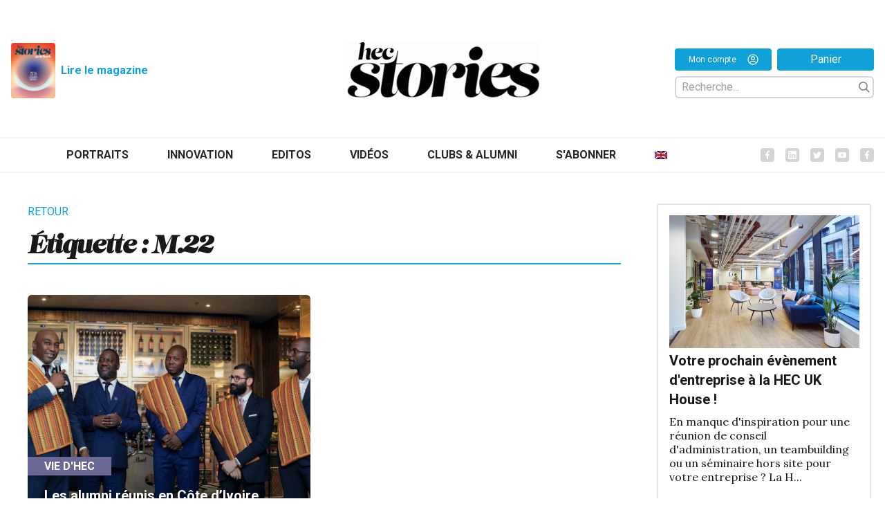

--- FILE ---
content_type: text/html; charset=UTF-8
request_url: https://hecstories.fr/fr/tag/m-22/
body_size: 13742
content:
<!DOCTYPE html>
<html class="html archive tag tag-m-22 tag-580 wp-theme-fusion wp-child-theme-fusion-child theme-fusion woocommerce-no-js" lang="fr-FR">
	<head>
		<meta charset="utf-8">
		<meta http-equiv="X-UA-Compatible" content="IE=edge">
		<meta name="viewport" content="width=device-width, initial-scale=1">
		<link rel="preconnect" href="https://fonts.googleapis.com">
		<link rel="preconnect" href="https://fonts.gstatic.com" crossorigin>
		<link href="https://fonts.googleapis.com/css2?family=Lora:ital,wght@0,400;0,500;0,700;1,400;1,500;1,700&family=Roboto:ital,wght@0,300;0,400;0,700;1,300;1,400;1,700&display=swap" rel="stylesheet">
					<meta name="theme-color" content="#024c7d"/>
				<link rel="alternate" type="application/rss+xml" title="HEC Stories Feed" href="https://hecstories.fr/fr/feed/">

		
		<script type="text/javascript"
		id="Cookiebot"
		src="https://consent.cookiebot.com/uc.js"
		data-implementation="wp"
		data-cbid="c02bd175-4b27-409f-b34a-eb2b4b642bc1"
						data-culture="FR"
					></script>
<meta name='robots' content='index, follow, max-image-preview:large, max-snippet:-1, max-video-preview:-1' />
	<style>img:is([sizes="auto" i], [sizes^="auto," i]) { contain-intrinsic-size: 3000px 1500px }</style>
	
	<!-- This site is optimized with the Yoast SEO plugin v26.6 - https://yoast.com/wordpress/plugins/seo/ -->
	<title>M.22 Archives - HEC Stories</title>
	<link rel="canonical" href="https://hecstories.fr/fr/tag/m-22/" />
	<meta property="og:locale" content="fr_FR" />
	<meta property="og:type" content="article" />
	<meta property="og:title" content="M.22 Archives - HEC Stories" />
	<meta property="og:url" content="https://hecstories.fr/fr/tag/m-22/" />
	<meta property="og:site_name" content="HEC Stories" />
	<meta name="twitter:card" content="summary_large_image" />
	<meta name="twitter:site" content="@HECAlumni" />
	<script type="application/ld+json" class="yoast-schema-graph">{"@context":"https://schema.org","@graph":[{"@type":"CollectionPage","@id":"https://hecstories.fr/fr/tag/m-22/","url":"https://hecstories.fr/fr/tag/m-22/","name":"M.22 Archives - HEC Stories","isPartOf":{"@id":"https://hecstories.fr/fr/#website"},"primaryImageOfPage":{"@id":"https://hecstories.fr/fr/tag/m-22/#primaryimage"},"image":{"@id":"https://hecstories.fr/fr/tag/m-22/#primaryimage"},"thumbnailUrl":"https://hecstories.fr/wp-content/uploads/1_49482364932_o.jpg","breadcrumb":{"@id":"https://hecstories.fr/fr/tag/m-22/#breadcrumb"},"inLanguage":"fr-FR"},{"@type":"ImageObject","inLanguage":"fr-FR","@id":"https://hecstories.fr/fr/tag/m-22/#primaryimage","url":"https://hecstories.fr/wp-content/uploads/1_49482364932_o.jpg","contentUrl":"https://hecstories.fr/wp-content/uploads/1_49482364932_o.jpg","width":1000,"height":667},{"@type":"BreadcrumbList","@id":"https://hecstories.fr/fr/tag/m-22/#breadcrumb","itemListElement":[{"@type":"ListItem","position":1,"name":"Accueil","item":"https://hecstories.fr/fr/"},{"@type":"ListItem","position":2,"name":"M.22"}]},{"@type":"WebSite","@id":"https://hecstories.fr/fr/#website","url":"https://hecstories.fr/fr/","name":"HEC Stories","description":"","publisher":{"@id":"https://hecstories.fr/fr/#organization"},"potentialAction":[{"@type":"SearchAction","target":{"@type":"EntryPoint","urlTemplate":"https://hecstories.fr/fr/?s={search_term_string}"},"query-input":{"@type":"PropertyValueSpecification","valueRequired":true,"valueName":"search_term_string"}}],"inLanguage":"fr-FR"},{"@type":"Organization","@id":"https://hecstories.fr/fr/#organization","name":"HEC Stories","url":"https://hecstories.fr/fr/","logo":{"@type":"ImageObject","inLanguage":"fr-FR","@id":"https://hecstories.fr/fr/#/schema/logo/image/","url":"http://hec.isomorph/wp-content/uploads/Logo-hecstories-carré-1.jpg","contentUrl":"http://hec.isomorph/wp-content/uploads/Logo-hecstories-carré-1.jpg","width":1280,"height":1280,"caption":"HEC Stories"},"image":{"@id":"https://hecstories.fr/fr/#/schema/logo/image/"},"sameAs":["https://www.facebook.com/AssociationHECAlumni/","https://x.com/HECAlumni","https://www.linkedin.com/company/hec-alumni/","https://www.youtube.com/channel/UC-UGVYIWjiDqJP0ppPGxYFQ"]}]}</script>
	<!-- / Yoast SEO plugin. -->


<link rel="stylesheet" href="https://hecstories.fr/wp-includes/css/dist/block-library/style.min.css?ver=6.8.3">
<style id='classic-theme-styles-inline-css' type='text/css'>
/*! This file is auto-generated */
.wp-block-button__link{color:#fff;background-color:#32373c;border-radius:9999px;box-shadow:none;text-decoration:none;padding:calc(.667em + 2px) calc(1.333em + 2px);font-size:1.125em}.wp-block-file__button{background:#32373c;color:#fff;text-decoration:none}
</style>
<style id='co-authors-plus-coauthors-style-inline-css' type='text/css'>
.wp-block-co-authors-plus-coauthors.is-layout-flow [class*=wp-block-co-authors-plus]{display:inline}

</style>
<style id='co-authors-plus-avatar-style-inline-css' type='text/css'>
.wp-block-co-authors-plus-avatar :where(img){height:auto;max-width:100%;vertical-align:bottom}.wp-block-co-authors-plus-coauthors.is-layout-flow .wp-block-co-authors-plus-avatar :where(img){vertical-align:middle}.wp-block-co-authors-plus-avatar:is(.alignleft,.alignright){display:table}.wp-block-co-authors-plus-avatar.aligncenter{display:table;margin-inline:auto}

</style>
<style id='co-authors-plus-image-style-inline-css' type='text/css'>
.wp-block-co-authors-plus-image{margin-bottom:0}.wp-block-co-authors-plus-image :where(img){height:auto;max-width:100%;vertical-align:bottom}.wp-block-co-authors-plus-coauthors.is-layout-flow .wp-block-co-authors-plus-image :where(img){vertical-align:middle}.wp-block-co-authors-plus-image:is(.alignfull,.alignwide) :where(img){width:100%}.wp-block-co-authors-plus-image:is(.alignleft,.alignright){display:table}.wp-block-co-authors-plus-image.aligncenter{display:table;margin-inline:auto}

</style>
<style id='global-styles-inline-css' type='text/css'>
:root{--wp--preset--aspect-ratio--square: 1;--wp--preset--aspect-ratio--4-3: 4/3;--wp--preset--aspect-ratio--3-4: 3/4;--wp--preset--aspect-ratio--3-2: 3/2;--wp--preset--aspect-ratio--2-3: 2/3;--wp--preset--aspect-ratio--16-9: 16/9;--wp--preset--aspect-ratio--9-16: 9/16;--wp--preset--color--black: #000000;--wp--preset--color--cyan-bluish-gray: #abb8c3;--wp--preset--color--white: #ffffff;--wp--preset--color--pale-pink: #f78da7;--wp--preset--color--vivid-red: #cf2e2e;--wp--preset--color--luminous-vivid-orange: #ff6900;--wp--preset--color--luminous-vivid-amber: #fcb900;--wp--preset--color--light-green-cyan: #7bdcb5;--wp--preset--color--vivid-green-cyan: #00d084;--wp--preset--color--pale-cyan-blue: #8ed1fc;--wp--preset--color--vivid-cyan-blue: #0693e3;--wp--preset--color--vivid-purple: #9b51e0;--wp--preset--gradient--vivid-cyan-blue-to-vivid-purple: linear-gradient(135deg,rgba(6,147,227,1) 0%,rgb(155,81,224) 100%);--wp--preset--gradient--light-green-cyan-to-vivid-green-cyan: linear-gradient(135deg,rgb(122,220,180) 0%,rgb(0,208,130) 100%);--wp--preset--gradient--luminous-vivid-amber-to-luminous-vivid-orange: linear-gradient(135deg,rgba(252,185,0,1) 0%,rgba(255,105,0,1) 100%);--wp--preset--gradient--luminous-vivid-orange-to-vivid-red: linear-gradient(135deg,rgba(255,105,0,1) 0%,rgb(207,46,46) 100%);--wp--preset--gradient--very-light-gray-to-cyan-bluish-gray: linear-gradient(135deg,rgb(238,238,238) 0%,rgb(169,184,195) 100%);--wp--preset--gradient--cool-to-warm-spectrum: linear-gradient(135deg,rgb(74,234,220) 0%,rgb(151,120,209) 20%,rgb(207,42,186) 40%,rgb(238,44,130) 60%,rgb(251,105,98) 80%,rgb(254,248,76) 100%);--wp--preset--gradient--blush-light-purple: linear-gradient(135deg,rgb(255,206,236) 0%,rgb(152,150,240) 100%);--wp--preset--gradient--blush-bordeaux: linear-gradient(135deg,rgb(254,205,165) 0%,rgb(254,45,45) 50%,rgb(107,0,62) 100%);--wp--preset--gradient--luminous-dusk: linear-gradient(135deg,rgb(255,203,112) 0%,rgb(199,81,192) 50%,rgb(65,88,208) 100%);--wp--preset--gradient--pale-ocean: linear-gradient(135deg,rgb(255,245,203) 0%,rgb(182,227,212) 50%,rgb(51,167,181) 100%);--wp--preset--gradient--electric-grass: linear-gradient(135deg,rgb(202,248,128) 0%,rgb(113,206,126) 100%);--wp--preset--gradient--midnight: linear-gradient(135deg,rgb(2,3,129) 0%,rgb(40,116,252) 100%);--wp--preset--font-size--small: 13px;--wp--preset--font-size--medium: 20px;--wp--preset--font-size--large: 36px;--wp--preset--font-size--x-large: 42px;--wp--preset--spacing--20: 0.44rem;--wp--preset--spacing--30: 0.67rem;--wp--preset--spacing--40: 1rem;--wp--preset--spacing--50: 1.5rem;--wp--preset--spacing--60: 2.25rem;--wp--preset--spacing--70: 3.38rem;--wp--preset--spacing--80: 5.06rem;--wp--preset--shadow--natural: 6px 6px 9px rgba(0, 0, 0, 0.2);--wp--preset--shadow--deep: 12px 12px 50px rgba(0, 0, 0, 0.4);--wp--preset--shadow--sharp: 6px 6px 0px rgba(0, 0, 0, 0.2);--wp--preset--shadow--outlined: 6px 6px 0px -3px rgba(255, 255, 255, 1), 6px 6px rgba(0, 0, 0, 1);--wp--preset--shadow--crisp: 6px 6px 0px rgba(0, 0, 0, 1);}:where(.is-layout-flex){gap: 0.5em;}:where(.is-layout-grid){gap: 0.5em;}body .is-layout-flex{display: flex;}.is-layout-flex{flex-wrap: wrap;align-items: center;}.is-layout-flex > :is(*, div){margin: 0;}body .is-layout-grid{display: grid;}.is-layout-grid > :is(*, div){margin: 0;}:where(.wp-block-columns.is-layout-flex){gap: 2em;}:where(.wp-block-columns.is-layout-grid){gap: 2em;}:where(.wp-block-post-template.is-layout-flex){gap: 1.25em;}:where(.wp-block-post-template.is-layout-grid){gap: 1.25em;}.has-black-color{color: var(--wp--preset--color--black) !important;}.has-cyan-bluish-gray-color{color: var(--wp--preset--color--cyan-bluish-gray) !important;}.has-white-color{color: var(--wp--preset--color--white) !important;}.has-pale-pink-color{color: var(--wp--preset--color--pale-pink) !important;}.has-vivid-red-color{color: var(--wp--preset--color--vivid-red) !important;}.has-luminous-vivid-orange-color{color: var(--wp--preset--color--luminous-vivid-orange) !important;}.has-luminous-vivid-amber-color{color: var(--wp--preset--color--luminous-vivid-amber) !important;}.has-light-green-cyan-color{color: var(--wp--preset--color--light-green-cyan) !important;}.has-vivid-green-cyan-color{color: var(--wp--preset--color--vivid-green-cyan) !important;}.has-pale-cyan-blue-color{color: var(--wp--preset--color--pale-cyan-blue) !important;}.has-vivid-cyan-blue-color{color: var(--wp--preset--color--vivid-cyan-blue) !important;}.has-vivid-purple-color{color: var(--wp--preset--color--vivid-purple) !important;}.has-black-background-color{background-color: var(--wp--preset--color--black) !important;}.has-cyan-bluish-gray-background-color{background-color: var(--wp--preset--color--cyan-bluish-gray) !important;}.has-white-background-color{background-color: var(--wp--preset--color--white) !important;}.has-pale-pink-background-color{background-color: var(--wp--preset--color--pale-pink) !important;}.has-vivid-red-background-color{background-color: var(--wp--preset--color--vivid-red) !important;}.has-luminous-vivid-orange-background-color{background-color: var(--wp--preset--color--luminous-vivid-orange) !important;}.has-luminous-vivid-amber-background-color{background-color: var(--wp--preset--color--luminous-vivid-amber) !important;}.has-light-green-cyan-background-color{background-color: var(--wp--preset--color--light-green-cyan) !important;}.has-vivid-green-cyan-background-color{background-color: var(--wp--preset--color--vivid-green-cyan) !important;}.has-pale-cyan-blue-background-color{background-color: var(--wp--preset--color--pale-cyan-blue) !important;}.has-vivid-cyan-blue-background-color{background-color: var(--wp--preset--color--vivid-cyan-blue) !important;}.has-vivid-purple-background-color{background-color: var(--wp--preset--color--vivid-purple) !important;}.has-black-border-color{border-color: var(--wp--preset--color--black) !important;}.has-cyan-bluish-gray-border-color{border-color: var(--wp--preset--color--cyan-bluish-gray) !important;}.has-white-border-color{border-color: var(--wp--preset--color--white) !important;}.has-pale-pink-border-color{border-color: var(--wp--preset--color--pale-pink) !important;}.has-vivid-red-border-color{border-color: var(--wp--preset--color--vivid-red) !important;}.has-luminous-vivid-orange-border-color{border-color: var(--wp--preset--color--luminous-vivid-orange) !important;}.has-luminous-vivid-amber-border-color{border-color: var(--wp--preset--color--luminous-vivid-amber) !important;}.has-light-green-cyan-border-color{border-color: var(--wp--preset--color--light-green-cyan) !important;}.has-vivid-green-cyan-border-color{border-color: var(--wp--preset--color--vivid-green-cyan) !important;}.has-pale-cyan-blue-border-color{border-color: var(--wp--preset--color--pale-cyan-blue) !important;}.has-vivid-cyan-blue-border-color{border-color: var(--wp--preset--color--vivid-cyan-blue) !important;}.has-vivid-purple-border-color{border-color: var(--wp--preset--color--vivid-purple) !important;}.has-vivid-cyan-blue-to-vivid-purple-gradient-background{background: var(--wp--preset--gradient--vivid-cyan-blue-to-vivid-purple) !important;}.has-light-green-cyan-to-vivid-green-cyan-gradient-background{background: var(--wp--preset--gradient--light-green-cyan-to-vivid-green-cyan) !important;}.has-luminous-vivid-amber-to-luminous-vivid-orange-gradient-background{background: var(--wp--preset--gradient--luminous-vivid-amber-to-luminous-vivid-orange) !important;}.has-luminous-vivid-orange-to-vivid-red-gradient-background{background: var(--wp--preset--gradient--luminous-vivid-orange-to-vivid-red) !important;}.has-very-light-gray-to-cyan-bluish-gray-gradient-background{background: var(--wp--preset--gradient--very-light-gray-to-cyan-bluish-gray) !important;}.has-cool-to-warm-spectrum-gradient-background{background: var(--wp--preset--gradient--cool-to-warm-spectrum) !important;}.has-blush-light-purple-gradient-background{background: var(--wp--preset--gradient--blush-light-purple) !important;}.has-blush-bordeaux-gradient-background{background: var(--wp--preset--gradient--blush-bordeaux) !important;}.has-luminous-dusk-gradient-background{background: var(--wp--preset--gradient--luminous-dusk) !important;}.has-pale-ocean-gradient-background{background: var(--wp--preset--gradient--pale-ocean) !important;}.has-electric-grass-gradient-background{background: var(--wp--preset--gradient--electric-grass) !important;}.has-midnight-gradient-background{background: var(--wp--preset--gradient--midnight) !important;}.has-small-font-size{font-size: var(--wp--preset--font-size--small) !important;}.has-medium-font-size{font-size: var(--wp--preset--font-size--medium) !important;}.has-large-font-size{font-size: var(--wp--preset--font-size--large) !important;}.has-x-large-font-size{font-size: var(--wp--preset--font-size--x-large) !important;}
:where(.wp-block-post-template.is-layout-flex){gap: 1.25em;}:where(.wp-block-post-template.is-layout-grid){gap: 1.25em;}
:where(.wp-block-columns.is-layout-flex){gap: 2em;}:where(.wp-block-columns.is-layout-grid){gap: 2em;}
:root :where(.wp-block-pullquote){font-size: 1.5em;line-height: 1.6;}
</style>
<link rel="stylesheet" href="https://hecstories.fr/wp-content/plugins/contact-form-7/includes/css/styles.css?ver=6.1.4">
<style id='woocommerce-inline-inline-css' type='text/css'>
.woocommerce form .form-row .required { visibility: visible; }
</style>
<link rel="stylesheet" href="https://hecstories.fr/wp-content/plugins/sitepress-multilingual-cms/templates/language-switchers/menu-item/style.min.css?ver=1">
<link rel="stylesheet" href="https://hecstories.fr/wp-content/plugins/woocommerce/assets/css/brands.css?ver=10.2.3">
<link rel="stylesheet" href="https://hecstories.fr/wp-content/plugins/woocommerce-memberships/assets/css/frontend/wc-memberships-frontend.min.css?ver=1.12.4">
<link rel="stylesheet" href="https://hecstories.fr/wp-content/themes/fusion/dist/assets/main-a2b7a3c4ef.css">
<link rel="stylesheet" href="https://hecstories.fr/wp-content/themes/fusion-child/dist/assets/main-f3b9675056.css">
<link rel="stylesheet" href="https://hecstories.fr/wp-content/themes/fusion-child/dist/assets/tailwind-1a6d5adcbe.css">
<link rel="stylesheet" href="https://hecstories.fr/wp-content/plugins/mailin/css/mailin-front.css?ver=6.8.3">
<script type="text/javascript" id="wpml-cookie-js-extra">
/* <![CDATA[ */
var wpml_cookies = {"wp-wpml_current_language":{"value":"fr","expires":1,"path":"\/"}};
var wpml_cookies = {"wp-wpml_current_language":{"value":"fr","expires":1,"path":"\/"}};
/* ]]> */
</script>
<script type="text/javascript" src="https://hecstories.fr/wp-content/plugins/sitepress-multilingual-cms/res/js/cookies/language-cookie.js?ver=486900" id="wpml-cookie-js" defer="defer" data-wp-strategy="defer"></script>
<script type="text/javascript" src="https://hecstories.fr/wp-includes/js/jquery/jquery.js?ver=3.7.1" id="jquery-js"></script>
<script type="text/javascript" src="https://hecstories.fr/wp-content/plugins/woocommerce/assets/js/jquery-blockui/jquery.blockUI.min.js?ver=2.7.0-wc.10.2.3" id="jquery-blockui-js" defer="defer" data-wp-strategy="defer"></script>
<script type="text/javascript" id="wc-add-to-cart-js-extra">
/* <![CDATA[ */
var wc_add_to_cart_params = {"ajax_url":"\/wp-admin\/admin-ajax.php","wc_ajax_url":"\/fr\/?wc-ajax=%%endpoint%%","i18n_view_cart":"Voir le panier","cart_url":"https:\/\/hecstories.fr\/fr\/panier\/","is_cart":"","cart_redirect_after_add":"no"};
/* ]]> */
</script>
<script type="text/javascript" src="https://hecstories.fr/wp-content/plugins/woocommerce/assets/js/frontend/add-to-cart.min.js?ver=10.2.3" id="wc-add-to-cart-js" defer="defer" data-wp-strategy="defer"></script>
<script type="text/javascript" src="https://hecstories.fr/wp-content/plugins/woocommerce/assets/js/js-cookie/js.cookie.min.js?ver=2.1.4-wc.10.2.3" id="js-cookie-js" defer="defer" data-wp-strategy="defer"></script>
<script type="text/javascript" id="woocommerce-js-extra">
/* <![CDATA[ */
var woocommerce_params = {"ajax_url":"\/wp-admin\/admin-ajax.php","wc_ajax_url":"\/fr\/?wc-ajax=%%endpoint%%","i18n_password_show":"Afficher le mot de passe","i18n_password_hide":"Masquer le mot de passe"};
/* ]]> */
</script>
<script type="text/javascript" src="https://hecstories.fr/wp-content/plugins/woocommerce/assets/js/frontend/woocommerce.min.js?ver=10.2.3" id="woocommerce-js" defer="defer" data-wp-strategy="defer"></script>
<script type="text/javascript" id="Flynt/assets-js-extra">
/* <![CDATA[ */
var FlyntData = {"templateDirectoryUri":"https:\/\/hecstories.fr\/wp-content\/themes\/fusion"};
var FlyntData = {"templateDirectoryUri":"https:\/\/hecstories.fr\/wp-content\/themes\/fusion"};
/* ]]> */
</script>
<script type="text/javascript" src="https://hecstories.fr/wp-content/themes/fusion/dist/assets/main-8c2ea02714.js" id="Flynt/assets-js" defer></script>
<script type="text/javascript" src="https://hecstories.fr/wp-content/themes/fusion-child/dist/assets/main-616738ff89.js" id="Flynt/assets-child-js"></script>
<script type="text/javascript" id="sib-front-js-js-extra">
/* <![CDATA[ */
var sibErrMsg = {"invalidMail":"Veuillez entrer une adresse e-mail valide.","requiredField":"Veuillez compl\u00e9ter les champs obligatoires.","invalidDateFormat":"Veuillez entrer une date valide.","invalidSMSFormat":"Veuillez entrer une num\u00e9ro de t\u00e9l\u00e9phone valide."};
var ajax_sib_front_object = {"ajax_url":"https:\/\/hecstories.fr\/wp-admin\/admin-ajax.php","ajax_nonce":"cda3593093","flag_url":"https:\/\/hecstories.fr\/wp-content\/plugins\/mailin\/img\/flags\/"};
/* ]]> */
</script>
<script type="text/javascript" src="https://hecstories.fr/wp-content/plugins/mailin/js/mailin-front.js?ver=1764338189" id="sib-front-js-js"></script>
<meta name="generator" content="WPML ver:4.8.6 stt:1,4;" />
	<noscript><style>.woocommerce-product-gallery{ opacity: 1 !important; }</style></noscript>
	<link rel="icon" href="https://hecstories.fr/wp-content/uploads/cropped-favicon2-32x32.png" sizes="32x32" />
<link rel="icon" href="https://hecstories.fr/wp-content/uploads/cropped-favicon2-192x192.png" sizes="192x192" />
<link rel="apple-touch-icon" href="https://hecstories.fr/wp-content/uploads/cropped-favicon2-180x180.png" />
<meta name="msapplication-TileImage" content="https://hecstories.fr/wp-content/uploads/cropped-favicon2-270x270.png" />
		<style type="text/css" id="wp-custom-css">
			.post-main iframe {
    min-height: 630px;
}

[is="fusion-block-ads"] .text-xs.uppercase {
	display: none;
}

/*li.wc_payment_method.payment_method_stripe {
    display: none;
}*/

.wp-caption img {
    margin-bottom: 0 !important;
}
.wp-caption-text {
    margin-top: 0 !important;
}
.nav {
	align-items: center;
	justify-content: center;
}

[is="fusion-wysiwyg"] .prose .wp-caption {
	width: 100% !important;
}

div[is="fusion-block-post-footer"] span {
    display: none;
}

@media (min-width: 1024px) {
	.asideContent {
		display: flex;
		flex-direction: column;
	}
	[is="fusion-block-expert"],
	[is="fusion-block-newsletter"] {
		order : 2;
	}
}

.wc_payment_methods label {
	color: black;
}		</style>
		

				
		<!-- Google tag (gtag.js) -->
		<script async src="https://www.googletagmanager.com/gtag/js?id=G-K07MQGWP3R"></script>
		<script>
		  window.dataLayer = window.dataLayer || [];
		  function gtag(){dataLayer.push(arguments);}
		  gtag('js', new Date());

		  gtag('config', 'G-K07MQGWP3R');
		</script>

	</head>
	<body data-scroll-container>

			
					<div class="pageWrapper">
				<header class="mainHeader z-50 bg-white">
											<div is="fusion-navigation-main-child" class="w-full px-5 text-gray-700 bg-white body-font py-3">
	<div id="header-logo" class="pt-4 pb-10 justify-between items-end xl:mx-auto max-w-8xl 2xl:max-w-9xl hidden lg:flex px-4">
		<div class="flex flex-row w-1/3 justify-start space-x-4 py-4">
			<div class="flex justify-start items-center">
				<a class="text-xl font-bold text-gray-800 md:text-2xl hover:text-gray-700 w-16 h-20" href="https://hecstories.fr/fr/acceder-au-magazine/">
					<img src="https://hecstories.fr/wp-content/uploads/2025/12/Couverture.jpg" alt="" srcset="https://hecstories.fr/wp-content/uploads/2025/12/Couverture.jpg 1270w, https://hecstories.fr/wp-content/uploads/2025/12/Couverture-243x300.jpg 243w, https://hecstories.fr/wp-content/uploads/2025/12/Couverture-831x1024.jpg 831w, https://hecstories.fr/wp-content/uploads/2025/12/Couverture-768x946.jpg 768w, https://hecstories.fr/wp-content/uploads/2025/12/Couverture-1246x1536.jpg 1246w, https://hecstories.fr/wp-content/uploads/2025/12/Couverture-300x370.jpg 300w, https://hecstories.fr/wp-content/uploads/2025/12/Couverture-600x739.jpg 600w" sizes="(max-width: 1270px) 100vw, 1270px" class="w-full mx-auto rounded h-full object-cover">
				</a>
				<a class="mx-2 text-sm font-bold text-hecblue-300 hover:underline" href="https://hecstories.fr/fr/acceder-au-magazine/" >
					Lire le magazine
				</a>
			</div>
								</div>
		<a class="w-1/3 text-xl font-bold text-gray-800 md:text-2xl hover:text-gray-700 py-4 hover:underline" href="https://hecstories.fr/fr/">
			<img src="https://hecstories.fr/wp-content/themes/fusion-child/dist/Components/subcomponents_basic/NavigationMain/Assets/logo-f6b7224527.png" alt="HEC Stories" srcset="" sizes="" class="w-72 mx-auto">
		</a>
		<div class="w-1/3 flex flex-col justify-center xl:justify-end items-end z-100 py-4">

			<div class="flex justify-end items-center w-72">
				<a class="text-xs font-medium text-white h-8 px-3 rounded bg-hecblue-300 flex justify-center items-center space-x-4 w-full" href="https://hecstories.fr/fr/mon-compte/">
					<span class="">Mon compte</span>
					<div class="w-4 h-4">
						<svg xmlns:x="http://ns.adobe.com/Extensibility/1.0/" xmlns:i="http://ns.adobe.com/AdobeIllustrator/10.0/" xmlns:graph="http://ns.adobe.com/Graphs/1.0/" xmlns="http://www.w3.org/2000/svg" xmlns:xlink="http://www.w3.org/1999/xlink" version="1.1" x="0px" y="0px" viewbox="0 0 100 125" style="enable-background:new 0 0 100 100;" xml:space="preserve">
							<switch><foreignObject requiredextensions="http://ns.adobe.com/AdobeIllustrator/10.0/" x="0" y="0" width="1" height="1"/><g i:extraneous="self">
									<g fill="white" stroke="none" stroke-width="1.5"><path d="M50,19.6c-10.4,0-18.8,8.4-18.8,18.8S39.6,57.2,50,57.2c10.4,0,18.8-8.4,18.8-18.8S60.4,19.6,50,19.6z M50,49.5     c-6.1,0-11.1-5-11.1-11.1s5-11.1,11.1-11.1c6.1,0,11.1,5,11.1,11.1S56.1,49.5,50,49.5z"/><path d="M50,2.5C23.8,2.5,2.5,23.8,2.5,50S23.8,97.5,50,97.5S97.5,76.2,97.5,50S76.2,2.5,50,2.5z M25,80.9     C30.4,73.7,39.8,69,50,69s19.6,4.6,25,11.9c-6.8,5.5-15.6,8.9-25,8.9C40.5,89.8,31.8,86.5,25,80.9z M80.5,75.5     C73.6,66.8,62.3,61.4,50,61.4c-12.3,0-23.6,5.5-30.5,14.2c-5.8-6.9-9.3-15.8-9.3-25.5C10.2,28,28,10.2,50,10.2     C72,10.2,89.8,28,89.8,50C89.8,59.7,86.3,68.6,80.5,75.5z"/></g>
								</g>
							</switch>
						</svg>
					</div>
				</a>
				<a class="mx-2 text-sm font-medium text-white h-8 px-3 rounded bg-hecblue-300 flex justify-center items-center w-full mr-0" href="https://hecstories.fr/fr/panier">
					Panier
				</a>
			</div>

			
				<div :class="{ 'flex' : mobile, 'hidden lg:flex' : !mobile }" class="w-72 relative z-20 flex-col justify-center pr-5 mt-4 space-y-8 md:pr-3 lg:pr-0 md:flex-row md:space-y-0 md:items-center md:space-x-6 md:mt-0 hidden md:flex">

					<div class="flex flex-col items-end justify-end w-full">
						<div class="flex flex-col items-end justify-end w-full">

							<form role="search" method="get" id="searchform" action="https://hecstories.fr/fr/" class=" w-full justify-between pr-1 flex flex-row items-center border-2 border-gray-300 rounded-md transition-width duration-500 ease-in-out mt-2 mx-0 h-8">
								<input class="ml-2 h-4 focus:outline-none transition-width duration-500 ease-in-out w-60 h-full" id="global-search-form-input" type="text" placeholder="Recherche..." name="s" autocomplete="off">
								<div class="w-4 h-4 cursor-pointer" @click="search = !search">
									<svg viewbox="0 0 20 20" version="1.1" xmlns="http://www.w3.org/2000/svg" xmlns:xlink="http://www.w3.org/1999/xlink">
										<g id="Page-1" stroke="none" stroke-width="1" fill="gray" fill-rule="evenodd">
											<g id="icon-shape">
												<path d="M12.9056439,14.3198574 C11.5509601,15.3729184 9.84871145,16 8,16 C3.581722,16 0,12.418278 0,8 C0,3.581722 3.581722,0 8,0 C12.418278,0 16,3.581722 16,8 C16,9.84871145 15.3729184,11.5509601 14.3198574,12.9056439 L19.6568542,18.2426407 L18.2426407,19.6568542 L12.9056439,14.3198574 Z M8,14 C11.3137085,14 14,11.3137085 14,8 C14,4.6862915 11.3137085,2 8,2 C4.6862915,2 2,4.6862915 2,8 C2,11.3137085 4.6862915,14 8,14 Z" id="Combined-Shape"></path>
											</g>
										</g>
									</svg>
								</div>
							</form>

							<div :class="{ '' : search, 'hidden' : !search }" class="z-100 mt-2 w-72 rounded-md shadow-lg bg-white ring-1 ring-black ring-opacity-0 overflow-hidden absolute top-10" id="global-suggestion" role="menu" aria-orientation="vertical" aria-labelledby="options-menu"></div>

						</div>
					</div>

				</div>

					</div>
	</div>

	<nav x-data="{ mobile: false, search: false }" class="bg-white z-50 sticky mx-auto lg:py-4 lg:flex lg:justify-between lg:items-center border-b-2 lg:border-b-0 border-gray-100 top-0">
		<div class="relative z-20 flex items-center justify-between">
			<a class="w-1/3 lg:hidden text-xl font-bold text-gray-800 md:text-2xl hover:text-gray-700 py-4 hover:underline" href="https://hecstories.fr/fr/">
				<img src="https://hecstories.fr/wp-content/themes/fusion-child/dist/Components/subcomponents_basic/NavigationMain/Assets/logo-f6b7224527.png" alt="HEC Stories" srcset="" sizes="" class="w-32">
			</a>
			<!-- Mobile menu button -->
			<div @click="mobile = !mobile" class="flex lg:hidden">
				<button type="button" class="text-gray-500 hover:text-gray-600 focus:outline-none focus:text-gray-600" aria-label="toggle menu">
					<svg viewbox="0 0 24 24" class="w-6 h-6 fill-current">
						<path fill-rule="evenodd" d="M4 5h16a1 1 0 0 1 0 2H4a1 1 0 1 1 0-2zm0 6h16a1 1 0 0 1 0 2H4a1 1 0 0 1 0-2zm0 6h16a1 1 0 0 1 0 2H4a1 1 0 0 1 0-2z"></path>
					</svg>
				</button>
			</div>

		</div>

		
			<!-- Mobile Menu open: "block", Menu closed: "hidden" -->
			<div :class="{ 'hidden' : !mobile, 'flex': mobile }" class="top-0 left-0 z-10 items-center justify-center w-full font-semibold select-none lg:flex lg:absolute border-t-2 lg:border-b-2 border-gray-100 px-4">
				<div class="bg-white flex flex-col justify-end w-full space-y-2 lg:flex-row lg:space-x-5 xl:space-x-14 2xl:space-x-16 lg:space-y-0 xl:mx-auto max-w-8xl 2xl:max-w-9xl">
					<div class="nav flex flex-col justify-center w-full space-y-2 lg:flex-row lg:space-x-5 xl:space-x-14 2xl:space-x-16 lg:space-y-0 xl:mx-auto max-w-8xl 2xl:max-w-9xl items-center">
																					<a class="nav-item text-sm xl:text-base py-3 text-gray-800 hover:text-hecblue-300 transition duration-500 ease-in-out uppercase" href="https://hecstories.fr/fr/category/portraits/">Portraits</a>
							
																					<a class="nav-item text-sm xl:text-base py-3 text-gray-800 hover:text-hecblue-300 transition duration-500 ease-in-out uppercase" href="https://hecstories.fr/fr/category/innovation/">Innovation</a>
							
																					<a class="nav-item text-sm xl:text-base py-3 text-gray-800 hover:text-hecblue-300 transition duration-500 ease-in-out uppercase" href="https://hecstories.fr/fr/category/editos/">Editos</a>
							
																					<a class="nav-item text-sm xl:text-base py-3 text-gray-800 hover:text-hecblue-300 transition duration-500 ease-in-out uppercase" href="https://hecstories.fr/fr/videos/">Vidéos</a>
							
																					<a class="nav-item text-sm xl:text-base py-3 text-gray-800 hover:text-hecblue-300 transition duration-500 ease-in-out uppercase" href="https://hecstories.fr/fr/category/alumni-journal/">Clubs &amp; Alumni</a>
							
																					<a class="nav-item text-sm xl:text-base py-3 text-gray-800 hover:text-hecblue-300 transition duration-500 ease-in-out uppercase" href="https://hecstories.fr/fr/abonnements/">S'abonner</a>
							
																					<a class="nav-item text-sm xl:text-base py-3 text-gray-800 hover:text-hecblue-300 transition duration-500 ease-in-out uppercase" href="https://hecstories.fr/en/">
            <img
            class="wpml-ls-flag"
            src="https://hecstories.fr/wp-content/plugins/sitepress-multilingual-cms/res/flags/en.png"
            alt="EN"
            
            
    /></a>
							
											</div>
					<div class="flex self-start flex-grow-0 py-3 xl:py-3.5 mt-4 flex-shrink-0 w-full leading-none lg:w-auto">
						<span class="inline-flex justify-start w-full space-x-4 sm:ml-auto sm:mt-0">
																						<a class="text-gray-700 hover:text-gray-700 bg-hecgray-300 rounded w-5 h-5 flex justify-center items-center" href="https://www.facebook.com/AssociationHECAlumni/" aria-label="facebook" aria-hidden="true" rel="nofollow noopener" target="_blank">
																		<span class="sr-only">Facebook</span>
									<img src="https://hecstories.fr/wp-content/themes/fusion-child/dist/assets/icons/_social/_facebook.svg" class="w-3 h-3" alt="">
								</a>
															<a class="text-gray-700 hover:text-gray-700 bg-hecgray-300 rounded w-5 h-5 flex justify-center items-center" href="https://www.linkedin.com/company/hec-alumni/" aria-label="linkedin" aria-hidden="true" rel="nofollow noopener" target="_blank">
																		<span class="sr-only">Facebook</span>
									<img src="https://hecstories.fr/wp-content/themes/fusion-child/dist/assets/icons/_social/_linkedin.svg" class="w-3 h-3" alt="">
								</a>
															<a class="text-gray-700 hover:text-gray-700 bg-hecgray-300 rounded w-5 h-5 flex justify-center items-center" href="https://twitter.com/HECAlumni" aria-label="twitter" aria-hidden="true" rel="nofollow noopener" target="_blank">
																		<span class="sr-only">Facebook</span>
									<img src="https://hecstories.fr/wp-content/themes/fusion-child/dist/assets/icons/_social/_twitter.svg" class="w-3 h-3" alt="">
								</a>
															<a class="text-gray-700 hover:text-gray-700 bg-hecgray-300 rounded w-5 h-5 flex justify-center items-center" href="https://www.youtube.com/channel/UC-UGVYIWjiDqJP0ppPGxYFQ" aria-label="youtube" aria-hidden="true" rel="nofollow noopener" target="_blank">
																		<span class="sr-only">Facebook</span>
									<img src="https://hecstories.fr/wp-content/themes/fusion-child/dist/assets/icons/_social/_youtube.svg" class="w-3 h-3" alt="">
								</a>
															<a class="text-gray-700 hover:text-gray-700 bg-hecgray-300 rounded w-5 h-5 flex justify-center items-center" href="" aria-label="facebook" aria-hidden="true" rel="nofollow noopener" target="_blank">
																		<span class="sr-only">Facebook</span>
									<img src="https://hecstories.fr/wp-content/themes/fusion-child/dist/assets/icons/_social/_facebook.svg" class="w-3 h-3" alt="">
								</a>
													</span>
					</div>
					<div class="lg:hidden flex flex-col justify-start items-end space-y-2 pb-3">
						
							<div :class="{ 'flex' : mobile, 'hidden lg:flex' : !mobile }" class="w-full relative z-20 flex-col justify-center  space-y-8 md:flex-row md:space-y-0 md:items-center md:space-x-6 hidden md:flex">

								<div class="flex flex-col items-end justify-end w-full">
									<div class="flex flex-col items-end justify-end w-full">

										<form role="search" method="get" id="searchform" action="https://hecstories.fr/fr/" class="w-full justify-between pr-1 flex flex-row items-center border-2 border-gray-300 rounded-md transition-width duration-500 ease-in-out h-8">
											<input class="ml-2 h-4 focus:outline-none transition-width duration-500 ease-in-out " id="global-search-form" type="text" placeholder="Recherche..." name="s">
											<div class="w-4 h-4 cursor-pointer" @click="search = !search">
												<svg viewbox="0 0 20 20" version="1.1" xmlns="http://www.w3.org/2000/svg" xmlns:xlink="http://www.w3.org/1999/xlink">
													<g id="Page-1" stroke="none" stroke-width="1" fill="gray" fill-rule="evenodd">
														<g id="icon-shape">
															<path d="M12.9056439,14.3198574 C11.5509601,15.3729184 9.84871145,16 8,16 C3.581722,16 0,12.418278 0,8 C0,3.581722 3.581722,0 8,0 C12.418278,0 16,3.581722 16,8 C16,9.84871145 15.3729184,11.5509601 14.3198574,12.9056439 L19.6568542,18.2426407 L18.2426407,19.6568542 L12.9056439,14.3198574 Z M8,14 C11.3137085,14 14,11.3137085 14,8 C14,4.6862915 11.3137085,2 8,2 C4.6862915,2 2,4.6862915 2,8 C2,11.3137085 4.6862915,14 8,14 Z" id="Combined-Shape"></path>
														</g>
													</g>
												</svg>
											</div>
										</form>

										<div :class="{ '' : search, 'hidden' : !search }" class="mt-2 w-56 rounded-md shadow-lg bg-white ring-1 ring-black ring-opacity-0 overflow-hidden absolute top-10" id="global-suggestion" role="menu" aria-orientation="vertical" aria-labelledby="options-menu"></div>

									</div>
								</div>

							</div>

												<div class="flex justify-end items-center w-full space-x-2">
							<a class="w-1/2 text-sm font-medium text-white h-8 px-3 rounded bg-hecblue-300 flex justify-center items-center space-x-4" href="https://hecstories.fr/fr/mon-compte/">
								<span class="">Mon compte</span>
								<div class="w-4 h-4">
									<svg xmlns:x="http://ns.adobe.com/Extensibility/1.0/" xmlns:i="http://ns.adobe.com/AdobeIllustrator/10.0/" xmlns:graph="http://ns.adobe.com/Graphs/1.0/" xmlns="http://www.w3.org/2000/svg" xmlns:xlink="http://www.w3.org/1999/xlink" version="1.1" x="0px" y="0px" viewbox="0 0 100 125" style="enable-background:new 0 0 100 100;" xml:space="preserve">
										<switch><foreignObject requiredextensions="http://ns.adobe.com/AdobeIllustrator/10.0/" x="0" y="0" width="1" height="1"/><g i:extraneous="self">
												<g fill="white" stroke="none" stroke-width="1.5"><path d="M50,19.6c-10.4,0-18.8,8.4-18.8,18.8S39.6,57.2,50,57.2c10.4,0,18.8-8.4,18.8-18.8S60.4,19.6,50,19.6z M50,49.5     c-6.1,0-11.1-5-11.1-11.1s5-11.1,11.1-11.1c6.1,0,11.1,5,11.1,11.1S56.1,49.5,50,49.5z"/><path d="M50,2.5C23.8,2.5,2.5,23.8,2.5,50S23.8,97.5,50,97.5S97.5,76.2,97.5,50S76.2,2.5,50,2.5z M25,80.9     C30.4,73.7,39.8,69,50,69s19.6,4.6,25,11.9c-6.8,5.5-15.6,8.9-25,8.9C40.5,89.8,31.8,86.5,25,80.9z M80.5,75.5     C73.6,66.8,62.3,61.4,50,61.4c-12.3,0-23.6,5.5-30.5,14.2c-5.8-6.9-9.3-15.8-9.3-25.5C10.2,28,28,10.2,50,10.2     C72,10.2,89.8,28,89.8,50C89.8,59.7,86.3,68.6,80.5,75.5z"/></g>
											</g>
										</switch>
									</svg>
								</div>
							</a>
							<a class="w-1/2 text-sm font-medium text-white h-8 px-3 rounded bg-hecblue-300 flex justify-center items-center" href="https://hecstories.fr/fr/panier">
								Panier
							</a>
						</div>
					</div>
				</div>

			</div>

			</nav>
</div>

														</header>
				<div class="flex flex-wrap justify-center max-w-8xl 2xl:max-w-9xl mx-auto px-2 lg:px-5 2xl:px-0">
					<main class="mainContent  w-full lg:w-3/4  pr-0 lg:pr-8">
																<div is="fusion-grid-posts-archive-child">
	<div class="relative px-5 pt-8 pb-20 mx-auto xl:container xl:px-5 max-w-7xl sm:px-6 lg:pt-10 lg:pb-10">

		<div class="absolute inset-0">
			<div class="bg-white h-1/3 sm:h-2/3"></div>
		</div>

		<div class="relative mx-auto max-w-7xl">
			<div class="flex flex-col justify-start">
				<form>
					<input class="text-hecblue-300 uppercase text-sm mb-2 hover:underline cursor-pointer bg-white" type="button" value="Retour" onclick="history.back()">
				</form>
				<h1 class="font-hec text-3xl font-bold leading-9 tracking-tight text-gray-900 sm:text-4xl sm:leading-10 capitalize">
					Étiquette : <span>M.22</span>
				</h1>
				<p class="mt-3 text-xl leading-7 text-gray-500 sm:mt-4 border-b-2 border-hecblue-300">
									</p>
														<ul
						class="flex self-start w-full pb-5 xl:pb-1 py-1 mt-4 mb-2 text-xs font-medium space-x-4 flex-wrap">
											</ul>
												</div>

			<div class="flex flex-wrap overflow-hidden lg:-mx-5 posts">
									<article id="post-10090" class="w-full overflow-hidden my-2 lg:my-3 lg:px-5 lg:w-1/2 post" typeof="Article">
						<div class="">
							<div class="relative text-white w-full overflow-hidden">
								<a class="relative flex flex-col items-end justify-between" href="https://hecstories.fr/fr/les-alumni-reunis-en-cote-divoire/">
																										<div class="rounded-md h-80 w-full overflow-hidden flex items-center justify-center">
										<div class="absolute bg-gradient-to-b from-transparent to-black w-full h-full left-0 top-0 opacity-20"></div>
										<img class="w-full h-full object-cover" src="https://hecstories.fr/wp-content/uploads/1_49482364932_o.jpg" alt="" srcset="https://hecstories.fr/wp-content/uploads/1_49482364932_o.jpg 1000w, https://hecstories.fr/wp-content/uploads/1_49482364932_o-300x200.jpg 300w, https://hecstories.fr/wp-content/uploads/1_49482364932_o-768x512.jpg 768w, https://hecstories.fr/wp-content/uploads/1_49482364932_o-696x464.jpg 696w, https://hecstories.fr/wp-content/uploads/1_49482364932_o-630x420.jpg 630w, https://hecstories.fr/wp-content/uploads/1_49482364932_o-600x400.jpg 600w" sizes="(max-width: 1000px) 100vw, 1000px">
									</div>
																	</a>
								<div class="absolute text-white w-auto rounded-lg bottom-0 flex flex-col flex-shrink-0">
																						
						
										<div class="">
											<a style="background-color:#6c6896;color:#fff" href="https://hecstories.fr/fr/category/vie-dhec/" class="hover:underline uppercase font-bold pl-6 pr-6 py-1 text-sm" rel="category">
												Vie d'HEC
											</a>
										</div>
																		<a href="https://hecstories.fr/fr/les-alumni-reunis-en-cote-divoire/" class="text-shadow-base font-title font-bold text-xl px-6 py-4 hover:underline">Les alumni réunis en Côte d’Ivoire</a>
																	</div>
							</div>
							<div class=" py-2">
								<p class="font-serif md:hidden lg:block text-gray-900 font-medium text-sm lg:mr-10 leading-tight">Une soirée de prestige, organisée dans la ville ivoirienne d’Abidjan, a permis à des alumni venus de...
																			<a class="text-gray-400 leading-tight underline" href="https://hecstories.fr/fr/les-alumni-reunis-en-cote-divoire/">
											Lire l'article >
										</a>
																	</p>
							</div>
							</div>
						</article>
									</div>
																		
			</div>


			<div class="flex justify-center my-10"></div>

		</div>
	</div>

												</main>
					 
						<aside class="asideContent w-1/4 hidden lg:block relative">
							<div is="fusion-block-expert">
	<div class="mt-10 bg-white p-4 border-1.5 border-gray-200 rounded">
		<div class="max-w-5xl mx-auto flex flex-col justify-start items-start">
							<a href="/fr/category/experts/"  class="font-hec text-lg lg:text-xl xl:text-2xl font-bold tracking-tight text-center mb-2 hover:text-hecblue-300 transition ease-out duration-200 test">
					Experts
				</a>
						<div class="border-t-2 border-hecblue-300">

									<a class="relative flex flex-col items-end justify-between mt-4" 
						href="https://hecstories.fr/fr/alexandre-mars-h-99-vers-une-reconnexion-de-soi/" >
						<div class="h-32 xl:h-48 w-full overflow-hidden flex items-center justify-center">
							<img class="w-full h-full object-cover" src="https://hecstories.fr/wp-content/uploads/2024/05/nature-1.jpg" alt="" 
							srcset="https://hecstories.fr/wp-content/uploads/2024/05/nature-1.jpg 4943w, https://hecstories.fr/wp-content/uploads/2024/05/nature-1-300x187.jpg 300w, https://hecstories.fr/wp-content/uploads/2024/05/nature-1-1024x637.jpg 1024w, https://hecstories.fr/wp-content/uploads/2024/05/nature-1-768x477.jpg 768w, https://hecstories.fr/wp-content/uploads/2024/05/nature-1-1536x955.jpg 1536w, https://hecstories.fr/wp-content/uploads/2024/05/nature-1-2048x1273.jpg 2048w, https://hecstories.fr/wp-content/uploads/2024/05/nature-1-600x373.jpg 600w" sizes="(max-width: 4943px) 100vw, 4943px">
						</div>
					</a>
				
									<div class="px-3 py-2 bg-hecgray-100 rounded-md w-full flex justify-start items-center space-x-4 my-4">
						<div class="w-16 h-16 rounded-full overflow-hidden">
							<img class="w-full h-full object-cover" src="https://hecstories.fr/wp-content/uploads/2024/05/AlexandreMars.jpg" alt="" srcset="https://hecstories.fr/wp-content/uploads/2024/05/AlexandreMars.jpg 3322w, https://hecstories.fr/wp-content/uploads/2024/05/AlexandreMars-200x300.jpg 200w, https://hecstories.fr/wp-content/uploads/2024/05/AlexandreMars-683x1024.jpg 683w, https://hecstories.fr/wp-content/uploads/2024/05/AlexandreMars-768x1151.jpg 768w, https://hecstories.fr/wp-content/uploads/2024/05/AlexandreMars-1025x1536.jpg 1025w, https://hecstories.fr/wp-content/uploads/2024/05/AlexandreMars-1366x2048.jpg 1366w, https://hecstories.fr/wp-content/uploads/2024/05/AlexandreMars-300x450.jpg 300w, https://hecstories.fr/wp-content/uploads/2024/05/AlexandreMars-600x899.jpg 600w" sizes="(max-width: 3322px) 100vw, 3322px">
						</div>
						<div class="flex flex-col -space-y-0.5">
							<span class="text-hecblue-300 font-medium text-sm">Alexandre Mars</span>
							<p class="text-xs text-gray-700">Entrepreneur, philanthrope et auteur </p>

						</div>
					</div>
				
				<div class="relative w-full overflow-hidden">
					<div class="text-gray-900 w-auto mb-4 space-y-2">
						<a  href="https://hecstories.fr/fr/alexandre-mars-h-99-vers-une-reconnexion-de-soi/">
							<h3 class="font-title font-bold text-base xl:text-xl pt-1 pb-2 hover:underline">Vers une reconnexion de soi</h3>
						</a>
						<p class="font-serif hidden lg:block text-gray-900 text-sm leading-tight">Alors que le monde nous impose son hyperconnectivité, il devient de plus en plus difficile de prendre du temps pour soi et pour le...
							<a class="text-gray-400 leading-tight underline"  href="https://hecstories.fr/fr/alexandre-mars-h-99-vers-une-reconnexion-de-soi/">
								
							</a>
						</p>
					</div>
					<time class="text-xs"> 6 mai 2024</time>
				</div>
			</div>
		</div>
	</div>
</div>

														<div is="fusion-block-newsletter">
	<div class="mt-10 bg-hecgray-100 rounded px-4 py-6">

					<form class="wpcf7-form init" action="https://e314aafb.sibforms.com/serve/[base64]" method="post" novalidate="novalidate" target="_blank" aria-label="Formulaire de contact" data-status="init">
<h5 class="title">Recevez les dernières nouvelles</h5>
<div class="info">
<p><input id="submit" class="wpcf7-form-control has-spinner wpcf7-submit w-full" style="width: 100%; border-top-left-radius: 0.375rem !important; border-bottom-left-radius: 0.375rem !important;" type="submit" value="JE M'INSCRIS" /></p>
</div>
<p class="terms">Vous pouvez vous désinscrire à tout moment. Vous trouverez pour cela nos informations de contact dans les <a href="/mentions-legales/">conditions d&rsquo;utilisation</a> du site.</p>
</form>

		
	</div>
</div>

							<div is="fusion-block-ads">
	<div class="mt-10 bg-white p-4 border-1.5 border-gray-200 rounded">
		<div class="max-w-5xl mx-auto flex flex-col justify-start items-start">
						<div class="">
				<ul class="flex flex-wrap overflow-hidden space-y-8">
											<li class="w-full overflow-hidden">
							<div class="">
								<div class="relative text-white w-full overflow-hidden">
									<a class="relative flex flex-col items-end justify-between" href="https://hecstories.fr/fr/your-next-corporate-event-at-the-hec-uk-house/" >
										<div class="h-32 xl:h-48 w-full overflow-hidden flex items-center justify-center">
											<img class="w-full h-full object-cover" src="https://hecstories.fr/wp-content/uploads/2024/07/Capture-decran-2024-07-12-a-2.52.40-PM.png" alt="" srcset="https://hecstories.fr/wp-content/uploads/2024/07/Capture-decran-2024-07-12-a-2.52.40-PM.png 1070w, https://hecstories.fr/wp-content/uploads/2024/07/Capture-decran-2024-07-12-a-2.52.40-PM-300x196.png 300w, https://hecstories.fr/wp-content/uploads/2024/07/Capture-decran-2024-07-12-a-2.52.40-PM-1024x670.png 1024w, https://hecstories.fr/wp-content/uploads/2024/07/Capture-decran-2024-07-12-a-2.52.40-PM-768x502.png 768w, https://hecstories.fr/wp-content/uploads/2024/07/Capture-decran-2024-07-12-a-2.52.40-PM-600x393.png 600w" sizes="(max-width: 1070px) 100vw, 1070px">
										</div>
										
									</a>
									<div class="text-gray-900 w-auto rounded-lg">
										<a href="https://hecstories.fr/fr/your-next-corporate-event-at-the-hec-uk-house/" >
											<h3 class="font-title font-bold text-base xl:text-xl pt-1 pb-2 hover:underline">Votre prochain évènement d'entreprise à la HEC UK House !</h3>
										</a>
										<p class="font-serif hidden lg:block text-gray-900 text-sm leading-tight">En manque d'inspiration pour une réunion de conseil d'administration, un teambuilding ou un séminaire hors site pour votre entreprise ? La H...
											<a class="text-gray-400 leading-tight underline" href="https://hecstories.fr/fr/your-next-corporate-event-at-the-hec-uk-house/" >
												
											</a>
										</p>
									</div>
								</div>
							</div>
						</li>
											<li class="w-full overflow-hidden">
							<div class="">
								<div class="relative text-white w-full overflow-hidden">
									<a class="relative flex flex-col items-end justify-between" href="https://hecstories.fr/fr/abonnements/" >
										<div class="h-32 xl:h-48 w-full overflow-hidden flex items-center justify-center">
											<img class="w-full h-full object-cover" src="https://hecstories.fr/wp-content/uploads/2023/10/magazinestablebasse.jpg" alt="" srcset="https://hecstories.fr/wp-content/uploads/2023/10/magazinestablebasse.jpg 995w, https://hecstories.fr/wp-content/uploads/2023/10/magazinestablebasse-300x200.jpg 300w, https://hecstories.fr/wp-content/uploads/2023/10/magazinestablebasse-768x511.jpg 768w, https://hecstories.fr/wp-content/uploads/2023/10/magazinestablebasse-600x399.jpg 600w" sizes="(max-width: 995px) 100vw, 995px">
										</div>
										
									</a>
									<div class="text-gray-900 w-auto rounded-lg">
										<a href="https://hecstories.fr/fr/abonnements/" >
											<h3 class="font-title font-bold text-base xl:text-xl pt-1 pb-2 hover:underline">(Ré)Abonnez-vous à HEC Stories, recevez le prochain numéro !</h3>
										</a>
										<p class="font-serif hidden lg:block text-gray-900 text-sm leading-tight">Vous souhaitez rester en contact avec le réseau ? Grands dossiers, portraits, interviews exclusives... Faites vous livrer le magazine papier...
											<a class="text-gray-400 leading-tight underline" href="https://hecstories.fr/fr/abonnements/" >
												
											</a>
										</p>
									</div>
								</div>
							</div>
						</li>
											<li class="w-full overflow-hidden">
							<div class="">
								<div class="relative text-white w-full overflow-hidden">
									<a class="relative flex flex-col items-end justify-between" href="https://youtu.be/c22-TyxocOE"  target="_blank" rel="noopener noreferrer" >
										<div class="h-32 xl:h-48 w-full overflow-hidden flex items-center justify-center">
											<img class="w-full h-full object-cover" src="https://hecstories.fr/wp-content/uploads/2025/01/PUB-Cotisation-HEC-Alumni_FR.png" alt="" srcset="https://hecstories.fr/wp-content/uploads/2025/01/PUB-Cotisation-HEC-Alumni_FR.png 700w, https://hecstories.fr/wp-content/uploads/2025/01/PUB-Cotisation-HEC-Alumni_FR-300x171.png 300w, https://hecstories.fr/wp-content/uploads/2025/01/PUB-Cotisation-HEC-Alumni_FR-600x343.png 600w" sizes="(max-width: 700px) 100vw, 700px">
										</div>
										
									</a>
									<div class="text-gray-900 w-auto rounded-lg">
										<a href="https://youtu.be/c22-TyxocOE"  target="_blank" rel="noopener noreferrer" >
											<h3 class="font-title font-bold text-base xl:text-xl pt-1 pb-2 hover:underline">HEC Alumni : ayez le déclic !</h3>
										</a>
										<p class="font-serif hidden lg:block text-gray-900 text-sm leading-tight">Au sein de l'association, chacun a son histoire....
											<a class="text-gray-400 leading-tight underline" href="https://youtu.be/c22-TyxocOE"  target="_blank" rel="noopener noreferrer" >
												
											</a>
										</p>
									</div>
								</div>
							</div>
						</li>
									</ul>
			</div>
		</div>
	</div>
</div>

						</aside>
									</div>
				<footer class="mainFooter">
											<div
	is="fusion-navigation-footer"  >
	<!-- Section 1 -->
	<section class="w-full bg-white relative">
		<div class="pt-12 lg:pt-0">
			<div class="border-t-1.5 border-b-1.5 border-gray-300">
				<div class="flex flex-col justify-between items-start lg:flex-row mx-5 xl:mx-auto max-w-8xl 2xl:max-w-9xl">
					<div class="w-full lg:w-1/3 xl:pr-12 py-6 lg:py-10 border-r-0 lg:border-r-1.5">
													<form class="wpcf7-form init" action="https://e314aafb.sibforms.com/serve/[base64]" method="post" novalidate="novalidate" target="_blank" aria-label="Formulaire de contact" data-status="init">
<h5 class="title">Recevez les dernières nouvelles</h5>
<div class="info">
<p><input id="submit" class="wpcf7-form-control has-spinner wpcf7-submit w-full" style="width: 100%; border-top-left-radius: 0.375rem !important; border-bottom-left-radius: 0.375rem !important;" type="submit" value="S'ABONNER" /></p>
</div>
<p class="terms">Vous pouvez vous désinscrire à tout moment. Vous trouverez pour cela nos informations de contact dans les <a href="/mentions-legales/">conditions d&rsquo;utilisation</a> du site.</p>
</form>

												<div class="flex self-start flex-grow-0 mt-4 flex-shrink-0 w-full leading-none lg:w-auto">
							<span class="inline-flex justify-start w-full mt-4 sm:ml-auto sm:mt-0">
																									<a class="text-gray-700 hover:text-gray-700 mr-6 bg-hecgray-300 rounded-md w-8 h-8 flex justify-center items-center" href="https://www.facebook.com/AssociationHECAlumni/" aria-label="facebook" aria-hidden="true" rel="nofollow noopener" target="_blank">
																				<span class="sr-only">Facebook</span>
										<img src="https://hecstories.fr/wp-content/themes/fusion-child/dist/assets/icons/_social/_facebook.svg" class="w-4 h-4" alt="">
									</a>
																	<a class="text-gray-700 hover:text-gray-700 mr-6 bg-hecgray-300 rounded-md w-8 h-8 flex justify-center items-center" href="https://www.linkedin.com/company/hec-alumni/" aria-label="linkedin" aria-hidden="true" rel="nofollow noopener" target="_blank">
																				<span class="sr-only">Facebook</span>
										<img src="https://hecstories.fr/wp-content/themes/fusion-child/dist/assets/icons/_social/_linkedin.svg" class="w-4 h-4" alt="">
									</a>
																	<a class="text-gray-700 hover:text-gray-700 mr-6 bg-hecgray-300 rounded-md w-8 h-8 flex justify-center items-center" href="https://twitter.com/HECAlumni" aria-label="twitter" aria-hidden="true" rel="nofollow noopener" target="_blank">
																				<span class="sr-only">Facebook</span>
										<img src="https://hecstories.fr/wp-content/themes/fusion-child/dist/assets/icons/_social/_twitter.svg" class="w-4 h-4" alt="">
									</a>
																	<a class="text-gray-700 hover:text-gray-700 mr-6 bg-hecgray-300 rounded-md w-8 h-8 flex justify-center items-center" href="https://www.youtube.com/channel/UC-UGVYIWjiDqJP0ppPGxYFQ" aria-label="youtube" aria-hidden="true" rel="nofollow noopener" target="_blank">
																				<span class="sr-only">Facebook</span>
										<img src="https://hecstories.fr/wp-content/themes/fusion-child/dist/assets/icons/_social/_youtube.svg" class="w-4 h-4" alt="">
									</a>
															</span>
						</div>

					</div>
					<div class="w-full lg:w-3/5 border-t-1.5 lg:border-t-0  border-gray-300 flex flex-wrap justify-start lg:justify-center lg:space-x-6 xl:space-x-10 xl:px-0 text-base leading-tight text-gray-500 py-6 lg:py-10">
															<div class="flex-initial px-0 sm:px-2 leading-tight py-3 w-1/2 md:w-1/3 lg:w-1/6">
								<div class="box-border text-base text-gray-700">
									<h2 class="mb-4 font-sans text-base font-normal tracking-wide text-gray-400 uppercase">
										HEC Stories
									</h2>
									<ul class="p-0 m-0 text-base leading-tight list-none">


																					<li class="box-border mb-4 text-base font-normal leading-4 text-left text-gray-500">
												<a href="https://hecstories.fr/fr/nos-articles/" target="" class="text-base leading-4 no-underline bg-transparent cursor-pointer hover:text-gray-500">Nos articles</a>
											</li>
																					<li class="box-border mb-4 text-base font-normal leading-4 text-left text-gray-500">
												<a href="/fr/podcasts/" target="" class="text-base leading-4 no-underline bg-transparent cursor-pointer hover:text-gray-500">Nos podcasts</a>
											</li>
																					<li class="box-border mb-4 text-base font-normal leading-4 text-left text-gray-500">
												<a href="/fr/videos/" target="" class="text-base leading-4 no-underline bg-transparent cursor-pointer hover:text-gray-500">Nos videos</a>
											</li>
																					<li class="box-border mb-4 text-base font-normal leading-4 text-left text-gray-500">
												<a href="https://hecstories.fr/wp-content/uploads/journal_16.pdf" target="" class="text-base leading-4 no-underline bg-transparent cursor-pointer hover:text-gray-500">Alumni Journal</a>
											</li>
																			</ul>
								</div>

							</div>
														<div class="flex-initial px-0 sm:px-2 leading-tight py-3 w-1/2 md:w-1/3 lg:w-1/6">
								<div class="box-border text-base text-gray-700">
									<h2 class="mb-4 font-sans text-base font-normal tracking-wide text-gray-400 uppercase">
										MAGAZINES
									</h2>
									<ul class="p-0 m-0 text-base leading-tight list-none">


																					<li class="box-border mb-4 text-base font-normal leading-4 text-left text-gray-500">
												<a href="https://hecstories.fr/fr/acceder-au-magazine/" target="" class="text-base leading-4 no-underline bg-transparent cursor-pointer hover:text-gray-500">Lire le dernier magazine</a>
											</li>
																					<li class="box-border mb-4 text-base font-normal leading-4 text-left text-gray-500">
												<a href="https://hecstories.fr/wp-content/uploads/journal_17-1.pdf" target="" class="text-base leading-4 no-underline bg-transparent cursor-pointer hover:text-gray-500">Lire l'Alumni Journal</a>
											</li>
																					<li class="box-border mb-4 text-base font-normal leading-4 text-left text-gray-500">
												<a href="/magazines" target="" class="text-base leading-4 no-underline bg-transparent cursor-pointer hover:text-gray-500">Les derniers magazines</a>
											</li>
																					<li class="box-border mb-4 text-base font-normal leading-4 text-left text-gray-500">
												<a href="https://hecstories.fr/fr/abonnements/" target="" class="text-base leading-4 no-underline bg-transparent cursor-pointer hover:text-gray-500">Abonnements</a>
											</li>
																			</ul>
								</div>

							</div>
														<div class="flex-initial px-0 sm:px-2 leading-tight py-3 w-1/2 md:w-1/3 lg:w-1/6">
								<div class="box-border text-base text-gray-700">
									<h2 class="mb-4 font-sans text-base font-normal tracking-wide text-gray-400 uppercase">
										Contact
									</h2>
									<ul class="p-0 m-0 text-base leading-tight list-none">


																					<li class="box-border mb-4 text-base font-normal leading-4 text-left text-gray-500">
												<a href="https://hecstories.fr/fr/lequipe-dhec-stories/" target="" class="text-base leading-4 no-underline bg-transparent cursor-pointer hover:text-gray-500">L'équipe HEC Stories</a>
											</li>
																					<li class="box-border mb-4 text-base font-normal leading-4 text-left text-gray-500">
												<a href="https://www.hecalumni.fr/?utm_source=hecstories" target="" class="text-base leading-4 no-underline bg-transparent cursor-pointer hover:text-gray-500">HEC Alumni</a>
											</li>
																			</ul>
								</div>

							</div>
														<div class="flex-initial px-0 sm:px-2 leading-tight py-3 w-1/2 md:w-1/3 lg:w-1/6">
								<div class="box-border text-base text-gray-700">
									<h2 class="mb-4 font-sans text-base font-normal tracking-wide text-gray-400 uppercase">
										INFOS Légales
									</h2>
									<ul class="p-0 m-0 text-base leading-tight list-none">


																					<li class="box-border mb-4 text-base font-normal leading-4 text-left text-gray-500">
												<a href="https://hecstories.fr/fr/mentions-legales/" target="" class="text-base leading-4 no-underline bg-transparent cursor-pointer hover:text-gray-500">Mentions légales</a>
											</li>
																					<li class="box-border mb-4 text-base font-normal leading-4 text-left text-gray-500">
												<a href="https://hecstories.fr/en/sitemap_index.xml" target="" class="text-base leading-4 no-underline bg-transparent cursor-pointer hover:text-gray-500">Sitemap</a>
											</li>
																			</ul>
								</div>

							</div>
											</div>
				</div>
			</div>
			<div class="flex items-center px-5 xl:px-0 justify-center md:justify-start w-full py-6 md:py-8 text-xs leading-none text-gray-700 border-white max-w-8xl 2xl:max-w-9xl mx-auto">
																											<div class="w-32 pr-4 border-r-2 border-gray-300">
																									<a href="https://hecstories.fr/fr/">
																										<img src="https://hecstories.fr/wp-content/themes/fusion-child/dist/Components/subcomponents_basic/NavigationFooter/Assets/logo-f6b7224527.png" alt="HEC Stories" srcset="" sizes="">
																									</a>
																								</div>
				<p class="block m-0 text-sm md:text-base font-normal text-gray-400 pl-4">
					
					2026
					&copy;
					<a href="https://gumstudio.fr" target="_blank" rel="noopener noreferrer" class="copyright">Gum Studio</a>
				</p>
				<ul class="flex flex-col items-center md:flex-row my-2 text-sm text-gray-700 list-none lg:flex-grow-0 lg:flex-shrink-0 lg:my-0">
																			</ul>
			</div>
		</div>
	</section>

</div>

									</footer>

			</div>
				<div class="wpFooter">
			<script type="speculationrules">
{"prefetch":[{"source":"document","where":{"and":[{"href_matches":"\/fr\/*"},{"not":{"href_matches":["\/wp-*.php","\/wp-admin\/*","\/wp-content\/uploads\/*","\/wp-content\/*","\/wp-content\/plugins\/*","\/wp-content\/themes\/fusion-child\/*","\/wp-content\/themes\/fusion\/*","\/fr\/*\\?(.+)"]}},{"not":{"selector_matches":"a[rel~=\"nofollow\"]"}},{"not":{"selector_matches":".no-prefetch, .no-prefetch a"}}]},"eagerness":"conservative"}]}
</script>
	<script type='text/javascript'>
		(function () {
			var c = document.body.className;
			c = c.replace(/woocommerce-no-js/, 'woocommerce-js');
			document.body.className = c;
		})();
	</script>
	<link rel="stylesheet" href="https://hecstories.fr/wp-content/plugins/woocommerce-gateway-stripe/build/upe-blocks.css?ver=732a8420c4f4de76973a2d162a314ed5">
<link rel="stylesheet" href="https://hecstories.fr/wp-content/plugins/woocommerce/assets/client/blocks/wc-blocks.css?ver=wc-10.2.3">
<script type="text/javascript" src="https://hecstories.fr/wp-includes/js/dist/hooks.min.js?ver=4d63a3d491d11ffd8ac6" id="wp-hooks-js"></script>
<script type="text/javascript" src="https://hecstories.fr/wp-includes/js/dist/i18n.min.js?ver=5e580eb46a90c2b997e6" id="wp-i18n-js"></script>
<script type="text/javascript" id="wp-i18n-js-after">
/* <![CDATA[ */
wp.i18n.setLocaleData( { 'text direction\u0004ltr': [ 'ltr' ] } );
/* ]]> */
</script>
<script type="text/javascript" src="https://hecstories.fr/wp-content/plugins/contact-form-7/includes/swv/js/index.js?ver=6.1.4" id="swv-js"></script>
<script type="text/javascript" id="contact-form-7-js-translations">
/* <![CDATA[ */
( function( domain, translations ) {
	var localeData = translations.locale_data[ domain ] || translations.locale_data.messages;
	localeData[""].domain = domain;
	wp.i18n.setLocaleData( localeData, domain );
} )( "contact-form-7", {"translation-revision-date":"2025-02-06 12:02:14+0000","generator":"GlotPress\/4.0.1","domain":"messages","locale_data":{"messages":{"":{"domain":"messages","plural-forms":"nplurals=2; plural=n > 1;","lang":"fr"},"This contact form is placed in the wrong place.":["Ce formulaire de contact est plac\u00e9 dans un mauvais endroit."],"Error:":["Erreur\u00a0:"]}},"comment":{"reference":"includes\/js\/index.js"}} );
/* ]]> */
</script>
<script type="text/javascript" id="contact-form-7-js-before">
/* <![CDATA[ */
var wpcf7 = {
    "api": {
        "root": "https:\/\/hecstories.fr\/fr\/wp-json\/",
        "namespace": "contact-form-7\/v1"
    },
    "cached": 1
};
/* ]]> */
</script>
<script type="text/javascript" src="https://hecstories.fr/wp-content/plugins/contact-form-7/includes/js/index.js?ver=6.1.4" id="contact-form-7-js"></script>
<script type="text/javascript" id="cart-widget-js-extra">
/* <![CDATA[ */
var actions = {"is_lang_switched":"1","force_reset":"0"};
/* ]]> */
</script>
<script type="text/javascript" src="https://hecstories.fr/wp-content/plugins/woocommerce-multilingual/res/js/cart_widget.min.js?ver=5.5.3.1" id="cart-widget-js" defer="defer" data-wp-strategy="defer"></script>
<script type="text/javascript" src="https://hecstories.fr/wp-content/plugins/woocommerce/assets/js/sourcebuster/sourcebuster.min.js?ver=10.2.3" id="sourcebuster-js-js"></script>
<script type="text/javascript" id="wc-order-attribution-js-extra">
/* <![CDATA[ */
var wc_order_attribution = {"params":{"lifetime":1.0e-5,"session":30,"base64":false,"ajaxurl":"https:\/\/hecstories.fr\/wp-admin\/admin-ajax.php","prefix":"wc_order_attribution_","allowTracking":true},"fields":{"source_type":"current.typ","referrer":"current_add.rf","utm_campaign":"current.cmp","utm_source":"current.src","utm_medium":"current.mdm","utm_content":"current.cnt","utm_id":"current.id","utm_term":"current.trm","utm_source_platform":"current.plt","utm_creative_format":"current.fmt","utm_marketing_tactic":"current.tct","session_entry":"current_add.ep","session_start_time":"current_add.fd","session_pages":"session.pgs","session_count":"udata.vst","user_agent":"udata.uag"}};
/* ]]> */
</script>
<script type="text/javascript" src="https://hecstories.fr/wp-content/plugins/woocommerce/assets/js/frontend/order-attribution.min.js?ver=10.2.3" id="wc-order-attribution-js"></script>

		</div>

	</body>
</html>

<!--
Performance optimized by W3 Total Cache. Learn more: https://www.boldgrid.com/w3-total-cache/


Served from: hecstories.fr @ 2026-01-21 16:44:50 by W3 Total Cache
-->